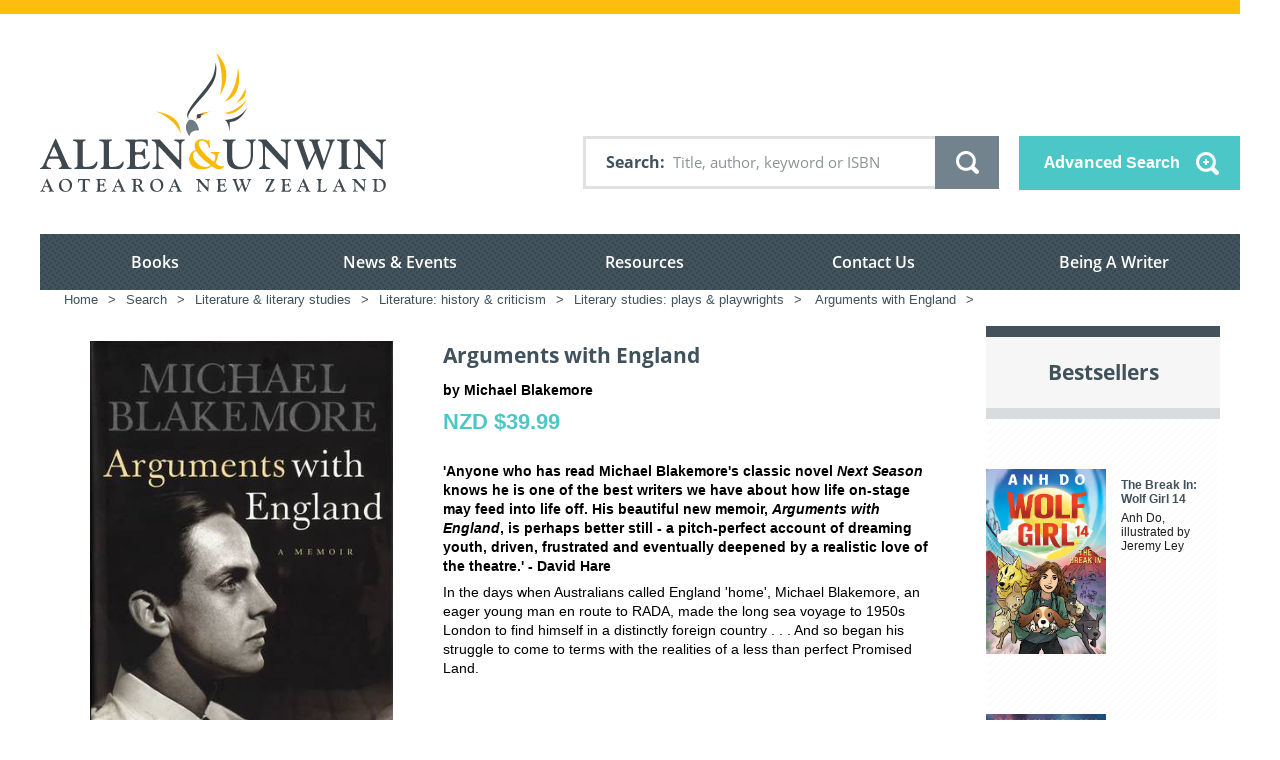

--- FILE ---
content_type: text/html; charset=utf-8
request_url: https://www.allenandunwin.co.nz/browse/book/Michael-Blakemore-Arguments-with-England-9780571224463
body_size: 2343
content:


<!DOCTYPE html>
<html lang="en">
  <head>
    <meta charset="utf-8" />
    <meta name="viewport" content="width=device-width, initial-scale=1.0">
    <meta
      name="viewport"
      content="width=device-width, initial-scale=1.0, maximum-scale=1.0, user-scalable=no"
    />
     


<link rel="shortcut icon" type="image/png" href="/static/favicon.ico"/>

<link href="/static/css/light-checkout.css" rel="stylesheet" type="text/css">
<link href="/static/css/fonts_googleapis.css" rel="stylesheet" type="text/css">
<link href="/static/css/normalize.css" rel="stylesheet" type="text/css">
<link href="/static/css/page.css" rel="stylesheet" type="text/css">

<link href="/static/css/messages.css" rel="stylesheet" type="text/css">

<link href="/static/css/element.css" rel="stylesheet" type="text/css">

<link href="/static/css/table-scroll.css" rel="stylesheet" type="text/css">
<link href="/static/css/editor.css" rel="stylesheet" type="text/css">

<link href="/static/css/layout.css" rel="stylesheet" type="text/css">

<link href="/static/css/module.css" rel="stylesheet" type="text/css">
<link href="/static/css/module.home.css" rel="stylesheet" type="text/css">
<link href="/static/css/module.vmss.css" rel="stylesheet" type="text/css">
<link href="/static/css/page.virtuemart.css" rel="stylesheet" type="text/css">
<link href="/static/css/page.vponepagecheckout.css" rel="stylesheet" type="text/css">
<link href="/static/css/print.css" rel="stylesheet" type="text/css">
<link href="/static/css/font.css" rel="stylesheet" type="text/css">
<link href="/static/css/material-icon.css" rel="stylesheet" type="text/css">
<link href="/static/css/system.css" rel="stylesheet" type="text/css">

<link href="/static/css/theme.css" rel="stylesheet" type="text/css">
<link href="/static/css/icon-font-murdoch-au.css" rel="stylesheet" type="text/css">
<link href="/static/css/responsive-procheckout.css" rel="stylesheet" type="text/css">

<!-- Google Tag Manager -->
<script>(function(w,d,s,l,i){w[l]=w[l]||[];w[l].push({'gtm.start':
new Date().getTime(),event:'gtm.js'});var f=d.getElementsByTagName(s)[0],
j=d.createElement(s),dl=l!='dataLayer'?'&l='+l:'';j.async=true;j.src=
'https://www.googletagmanager.com/gtm.js?id='+i+dl;f.parentNode.insertBefore(j,f);
})(window,document,'script','dataLayer','GTM-K5X48NR5');</script>
<!-- End Google Tag Manager -->

<!-- Google Tag Manager -->
<script>(function(w,d,s,l,i){w[l]=w[l]||[];w[l].push({'gtm.start':
new Date().getTime(),event:'gtm.js'});var f=d.getElementsByTagName(s)[0],
j=d.createElement(s),dl=l!='dataLayer'?'&l='+l:'';j.async=true;j.src=
'https://www.googletagmanager.com/gtm.js?id='+i+dl;f.parentNode.insertBefore(j,f);
})(window,document,'script','dataLayer','GTM-KXB4RWG');</script>
<!-- End Google Tag Manager -->

<!-- Global site tag (gtag.js) - Google Analytics -->
<script async src="https://www.googletagmanager.com/gtag/js?id=UA-44999566-1"></script>

<script>
    window.dataLayer = window.dataLayer || [];
    function gtag(){dataLayer.push(arguments);}
    gtag('js', new Date());

    gtag('config', 'UA-44999566-1');
</script>

<!-- Google(GA4) tag (gtag.js) -->
<script async src="https://www.googletagmanager.com/gtag/js?id=G-XZZT2BMMVJ"></script>

<script>
  window.dataLayer = window.dataLayer || [];
  function gtag(){dataLayer.push(arguments);}
  gtag('js', new Date());

  gtag('config', 'G-XZZT2BMMVJ');

  (function(w,d,s,l,i){w[l]=w[l]||[];w[l].push({'gtm.start':
  new Date().getTime(),event:'gtm.js'});var f=d.getElementsByTagName(s)[0],
  j=d.createElement(s),dl=l!='dataLayer'?'&l='+l:'';j.async=true;j.src=
  'https://www.googletagmanager.com/gtm.js?id='+i+dl;f.parentNode.insertBefore(j,f);
  })(window,document,'script','dataLayer','GTM-NWRWRJL');
</script>

<!-- Meta Pixel Code -->

<script>

  !function(f,b,e,v,n,t,s)
  
  {if(f.fbq)return;n=f.fbq=function(){n.callMethod?
  
  n.callMethod.apply(n,arguments):n.queue.push(arguments)};
  
  if(!f._fbq)f._fbq=n;n.push=n;n.loaded=!0;n.version='2.0';
  
  n.queue=[];t=b.createElement(e);t.async=!0;
  
  t.src=v;s=b.getElementsByTagName(e)[0];
  
  s.parentNode.insertBefore(t,s)}(window, document,'script',
  
  'https://connect.facebook.net/en\_US/fbevents.js');
  
  fbq('init', '605712031550041');
  
  fbq('track', 'PageView');
  
  </script>
  
  <noscript><img height="1" width="1" style="display:none"
  
  src="https://www.facebook.com/tr?id=605712031550041&ev=PageView&noscript=1"
  
  /></noscript>
  
<!-- End Meta Pixel Code -->

<!-- Google Tag Manager (noscript) -->
<noscript>
  <iframe src="https://www.googletagmanager.com/ns.html?id=GTM-K5X48NR5"
        height="0" width="0" style="display:none;visibility:hidden">
  </iframe>
</noscript>
<!-- End Google Tag Manager (noscript) -->
  
<!-- Google Tag Manager (noscript) -->
<noscript>
  <iframe src="https://www.googletagmanager.com/ns.html?id=GTM-KXB4RWG"
        height="0" width="0" style="display:none;visibility:hidden">
  </iframe>
</noscript>
<!-- End Google Tag Manager (noscript) -->

<!-- Google Tag Manager (noscript) -->
<noscript>
  <iframe src="https://www.googletagmanager.com/ns.html?id=GTM-NWRWRJL"
        height="0" width="0" style="display:none;visibility:hidden">
  </iframe>
</noscript>
  <!-- End Google Tag Manager (noscript) -->

   
    <title>Allen &amp; Unwin - Australia</title>
    
    

       

    
      <meta property="og:title" content="Arguments with England - Michael Blakemore" />
      <meta property="og:description" content="Arguments with England - Michael Blakemore" />
      <meta property="og:image" content="https://s3-ap-southeast-2.amazonaws.com/assets.allenandunwin.com/images/small/9780571224463.jpg" />
      <meta property="og:url" content="https://www.allenandunwin.com/browse/book/Michael-Blakemore-Arguments-with-England-9780571224463" />
      <meta property="og:type" content="website" />
    
    <!-- <script src="https://www.allenandunwin.com/media/system/js/mootools-core.js" type="text/javascript"></script> -->
    
  </head>
  <body class=" two_column_l com_content afrm-body">
    <noscript>
      <strong
        >We're sorry but frontend doesn't work properly without JavaScript
        enabled. Please enable it to continue.</strong
      >
    </noscript>
    <!-- ========================= -->
    
    <!-- Start of Floodlight Tag for A&U only -->
    <script type="text/javascript">
      var axel = Math.random() + "";
      var a = axel * 10000000000000;
      document.write('<iframe src="https://15782393.fls.doubleclick.net/activityi;src=15782393;type=invmedia;cat=allen0;dc_lat=;dc_rdid=;tag_for_child_directed_treatment=;tfua=;npa=;gdpr=${GDPR};gdpr_consent=${GDPR_CONSENT_755};ord=' + a + '?" width="1" height="1" frameborder="0" style="display:none"></iframe>');
    </script>
    <noscript>
      <iframe src="https://15782393.fls.doubleclick.net/activityi;src=15782393;type=invmedia;cat=allen0;dc_lat=;dc_rdid=;tag_for_child_directed_treatment=;tfua=;npa=;gdpr=${GDPR};gdpr_consent=${GDPR_CONSENT_755};ord=1?" width="1" height="1" frameborder="0" style="display:none"></iframe>
    </noscript>
    <!-- End of Floodlight Tag for A&U only -->
    
    <!-- ========================= -->
    <div id="app">
      <app></app>
    </div>
    <link type="text/css" href="/static/dist/css/app.css" rel="stylesheet" />
<script type="text/javascript" src="/static/dist/js/app.js" ></script>
    <!-- built files will be auto injected -->
    <!-- 
      <script type="text/javascript" src="https://a.omappapi.com/app/js/api.min.js" data-account="2379" data-user="19949" async></script>
     -->
  </body>
  <script
      src="https://ajax.googleapis.com/ajax/libs/jquery/1.8/jquery.min.js"
      type="text/javascript"
    ></script>
    <script src="https://www.google.com/recaptcha/api.js?onload=vueRecaptchaApiLoaded&render=explicit" async defer>
    </script>
    <script src="https://js.stripe.com/v3/"></script>
    <script type="text/javascript">
      var csrfToken = '0Yawvj7NatCF4Mj42GVtdZT4IG17scXcRATkATNq6WwpI5artwEIWniPzGM03RcW';
      $(document).ready(function() {
        $(document).on("click", ".mb165_1t", function(e) {
          let elem = $(this);
          let next = elem.next('div');
          if(elem.hasClass('expanded')){
            elem.removeClass('expanded');
            next.addClass("mooblock-el");
            next.removeClass('expanded');
          }else{
            elem.addClass('expanded');
            next.removeClass("mooblock-el");
            next.addClass('expanded');
          }
        });
      });
        $(document).on("click", ".selecter-selected", function(e) {
          if ($(this).hasClass( "new-class" )){
           $('.selecter-options').css('display', 'block');
           $(this).removeClass('new-class');
          }
          else{
            $('.selecter-options').css('display', 'none');
            $(this).addClass('new-class');
          }
        });

        $(document).on("click", ".selecter-item", function(e) {
          if ($(this).hasClass( "selected" )){
            $('.selecter-options').css('display','none');
            var val = $(this).attr('data-value');
              $('.select-age option').removeAttr('selected');
              $('.select-age option[value="' + val + '"]').attr('selected','selected')
            $('.selecter-selected').addClass('new-class');
          }
          else{
            $('.selecter-item ').removeClass('selected');
            $(this).addClass('selected');
            var selected_val = $(this).text();
            console.log(selected_val);
            $('.selecter-selected').text(selected_val);

            var val = $(this).attr('data-value');
            $('.select-age option').removeAttr('selected');
            $('.select-age option[value="' + val + '"]').attr('selected','selected')
            $('.selecter-options').css('display','none');
            $('.selecter-selected').addClass('new-class');
          }
        });
        $(document).on("click",'.add-more-val', function(){
          var prev_val = $('.value-text').text(); 
            var new_cart_val = parseInt(prev_val) + 1
            $('.value-text').text(new_cart_val);

      })
      $(document).on("click",'.less-val', function(){
          var prev_val = $('.value-text').text();
          if (parseInt(prev_val) > 1){
            var new_cart_val = parseInt(prev_val) - 1
            $('.value-text').text(new_cart_val);
          }
      })
        $(document).on("click",'.image-button', function(){
          var prev_class = $('#app').find('.st-menu-open')
            $(prev_class).removeClass('st-menu-open');
        })
    </script>
</html>


--- FILE ---
content_type: text/css
request_url: https://www.allenandunwin.co.nz/static/css/icon-font-murdoch-au.css
body_size: 780
content:
@font-face {
	font-family: 'icomurdoch';
	src:url('../fonts/icomurdoch.eot?-az2mwb');
	src:url('../fonts/icomurdoch.eot?#iefix-az2mwb') format('embedded-opentype'),
		url('../fonts/icomurdoch.woff?-az2mwb') format('woff'),
		url('../fonts/icomurdoch.ttf?-az2mwb') format('truetype'),
		url('../fonts/icomurdoch.svg?-az2mwb#icomurdoch') format('svg');
	font-weight: normal;
	font-style: normal;
}

[class^="icon-"], [class*=" icon-"] {
	font-family: 'icomurdoch';
	speak: none;
	font-style: normal;
	font-weight: normal;
	font-variant: normal;
	text-transform: none;
	line-height: 1;

	/* Better Font Rendering =========== */
	-webkit-font-smoothing: antialiased;
	-moz-osx-font-smoothing: grayscale;
}

.icon-f:before {
	content: "\e600";
}

.icon-g:before {
	content: "\e601";
}

.icon-i:before {
	content: "\e602";
}

.icon-p:before {
	content: "\e603";
}

.icon-t:before {
	content: "\e604";
}

.icon-y:before {
	content: "\e605";
}



--- FILE ---
content_type: text/css
request_url: https://tags.srv.stackadapt.com/sa.css
body_size: -11
content:
:root {
    --sa-uid: '0-5a66c04a-95a8-5b2d-5f0b-3d68785c750f';
}